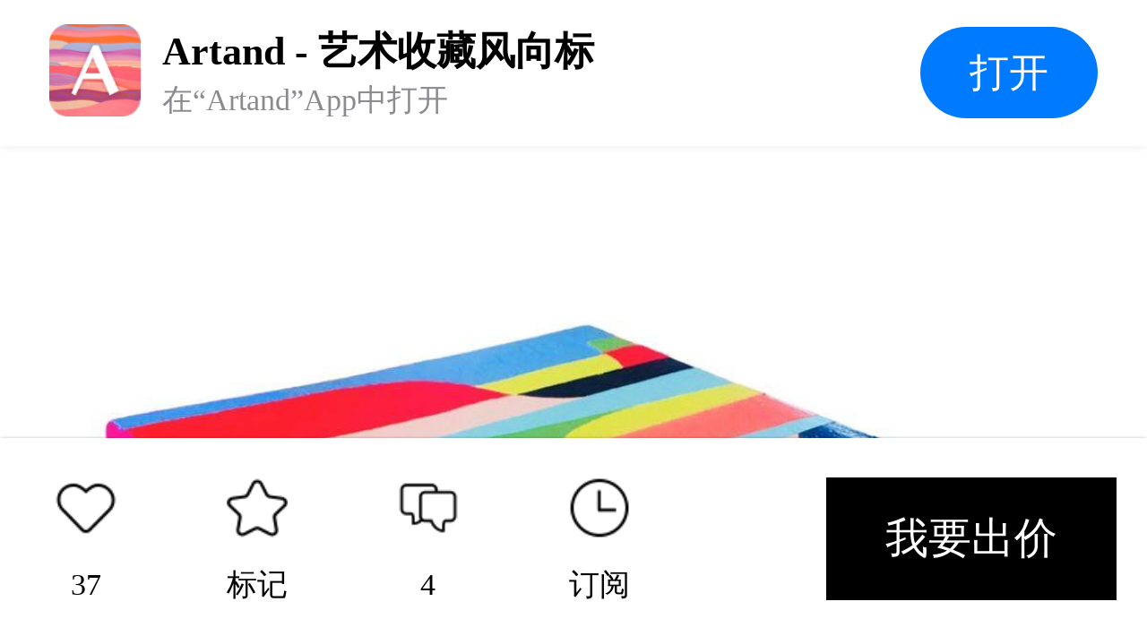

--- FILE ---
content_type: text/html; charset=UTF-8
request_url: https://artand.cn/artid/1887763
body_size: 2738
content:
<!DOCTYPE html><html lang="en"><head><meta charset="UTF-8"><meta name="viewport"
        content="width=device-width,initial-scale=1.0,minimum-scale=1.0,maximum-scale=1.0,user-scalable=no"><title>Artand</title><link rel="stylesheet" href="https://static.artand.cn/static/src/public/style/h5/workShare/style.css?v=29"></head><body><article><section class="M-logo"><div class="mod-warp"><div class="m-lf"><div class="m-img-box"><img src="https://static.artand.cn/static/src/public/images/h5/workShare/logo.png?v=1" /></div><div class="m-text-box"><h3>Artand - 艺术收藏风向标</h3><h4>在“Artand”App中打开</h4></div></div><div class="m-rg"><div class="m-btn">打开</div></div></div></section><section class="M-banner"><img src="https://img7s.artand.cn/428914_FtzM6bCT4euqZOM8U8xG09rr7Yqm_06100647.jpg!n1200" /><img src="https://img7s.artand.cn/428914_Fn6JjxXBwsuriexpNWzmo3hf2U39_06090603.jpg!n1200" /><img src="https://img7s.artand.cn/428914_FmQrkDzBp30OONj2VgWCJ76gneWU_06090603.jpg!n1200" /></section><section class="M-profile"><div class="mod-warp"><h3>春·芳菲系列2</h3><h4>丙烯（布面丙烯） / 30×30cm</h4><div class="mod-li"><div class="m-lf">邮费</div><div class="m-rg">包邮（仅限大陆地区，港澳台及海外地区双方可协商邮费问题）</div></div><div class="mod-li"><div class="m-lf">销售方</div><div class="m-rg">卖家自营</div></div><div class="mod-dd"><span class="m-col-1"><i class="iconfont icon-prompt"></i>不支持 7 天无理由退货<i
                            class="iconfont icon-arrow"></i></span><span class="m-col-3"><i class="iconfont icon-state-success"></i>无内框<i
                            class="iconfont icon-arrow"></i></span><span class="m-col-1"><i class="iconfont icon-prompt"></i>无装裱（外框）<i
                            class="iconfont icon-arrow"></i></span><span class="m-col-3"><i class="iconfont icon-state-success"></i>有收藏证书<i
                            class="iconfont icon-arrow"></i></span><span class="m-col-3"><i class="iconfont icon-state-success"></i>发票选项<i
                            class="iconfont icon-arrow"></i></span></div></div></section><section class="M-describe"><div class="mod-warp"><h3>作品描述</h3><p>4/5厘米加厚实木内框，厚涂丙烯，画面更具立体感</p></div></section><section class="M-author"><div class="mod-warp"><div class="m-lf"><div class="m-img-box"><img src="https://img1s.artand.cn/428914_02192602!c200" /><i><img src="http://static.artand.cn/static/src/public/images/skin/light/setting/creative_small.png?skin=light&v=2137" /></i></div><div class="m-text-box"><h3>傅叶</h3><h4><span>34件作品</span><span>866粉丝</span></h4></div></div><div class="m-rg"><i class="iconfont icon-concerns"></i></div></div></section><section class="M-line"></section><!-- 出价记录 样式一 --><section class="M-bidRecord"><div class="mod-warp"><div class="mod-tit"><div class="m-lf">出价记录（0人）</div><div class="m-rg"><i class="iconfont icon-refresh"></i>刷新</div></div><div class="mod-ul"></div></div></section><section class="M-line"></section><!-- 出价记录 样式二 --><!-- 出价记录 样式二 /--><!-- 评论 --><section class="M-comment"><div class="mod-warp"><h3>精选评论（4）</h3><div class="mod-box"><div class="m-lf"><img src="https://static.artand.cn/static/src/public/images/h5/workShare/default_avatar.png" /></div><div class="m-rg"><input type="text" placeholder="我来说两句…" /></div></div><div class="mod-comment-list"><div class="m-lf"><div class="m-img-box"><img src="https://img1s.artand.cn/894950_01194136!c200" /></div><div class="m-text-box"><div class="m-tit"><h3>王云</h3><img src="http://static.artand.cn/static/src/public/images/skin/light/common/realName_1.png?skin=light&v=2137" /></div><h4>2023年10月18日（IP：四川）</h4><h5><img src="https://static.artand.cn/static/src/public/images/common/face/face102.png" alt="[强]"><img src="https://static.artand.cn/static/src/public/images/common/face/face102.png" alt="[强]"></h5></div></div><!-- 点赞后追加样式名 curr，出现小红心 --><div  class="m-rg" ><i class="icon icon-collect"></i></div></div><div class="mod-comment-list"><div class="m-lf"><div class="m-img-box"><img src="https://img1s.artand.cn/428914_02192602!c200" /></div><div class="m-text-box"><div class="m-tit"><h3>傅叶</h3><img src="http://static.artand.cn/static/src/public/images/skin/light/setting/creative_small.png?skin=light&v=2137" /></div><h4></h4><h5>回复<a class="t-links-blue" href="https://artand.cn/uid/994950" data-card-id="894950">@王云</a>：谢谢</h5></div></div><!-- 点赞后追加样式名 curr，出现小红心 --><div  class="m-rg" ><i class="icon icon-collect"></i></div></div><div class="mod-comment-list"><div class="m-lf"><div class="m-img-box"><img src="https://img1s.artand.cn/437267_28230415!c200" /></div><div class="m-text-box"><div class="m-tit"><h3>盛识伊</h3><img src="http://static.artand.cn/static/src/public/images/skin/light/common/realName_1.png?skin=light&v=2137" /></div><h4>2023年9月19日（IP：浙江）</h4><h5>cool</h5></div></div><!-- 点赞后追加样式名 curr，出现小红心 --><div  class="m-rg" ><i class="icon icon-collect"></i></div></div><div class="mod-comment-list"><div class="m-lf"><div class="m-img-box"><img src="https://img1s.artand.cn/428914_02192602!c200" /></div><div class="m-text-box"><div class="m-tit"><h3>傅叶</h3><img src="http://static.artand.cn/static/src/public/images/skin/light/setting/creative_small.png?skin=light&v=2137" /></div><h4></h4><h5>回复<a class="t-links-blue" href="https://artand.cn/uid/537267" data-card-id="437267">@盛识伊</a>：谢谢</h5></div></div><!-- 点赞后追加样式名 curr，出现小红心 --><div  class="m-rg" ><i class="icon icon-collect"></i></div></div></div></section><section class="M-line"></section><!-- 评论 /--><section class="M-appStore"><div class="mod-bg"><img src="https://static.artand.cn/static/src/public/images/h5/workShare/banner.png" /></div></section><section class="M-footer"><div class="mod-warp"><div class="m-lf"><div class="m-li"><i class="icon icon-collect"></i><h4>37</h4></div><div class="m-li"><i class="icon icon-house"></i><h4>标记</h4></div><div class="m-li"><i class="icon icon-comment"></i><h4>4</h4></div><div class="m-li"><i class="icon icon-subscribe"></i><h4>订阅</h4></div></div><div class="m-rg"><div class="m-btn">                                我要出价
                            </div></div></div></section><!-- 弹层 --><div class="M-layer" style="display: none;"><div class="mask"></div><div class="main"><div class="mod-warp"><h3>基础保障</h3><div class="mod-ul"><div class="mod-li"><div class="m-lf"><div class="m-tit"><i class="iconfont icon-prompt"></i>不支持 7 天无理由退货</div><p>拍卖与闪购鉴于作品的特殊性，不支持7 天无理由退货。
                                    一口价作品由艺术家出售时自行勾选，买家诸如不喜欢、不
                                    满意或不合适等非质量问题，不支持 7天无理由退货。</p></div><div class="m-rg"></div></div><div class="mod-li"><div class="m-lf"><div class="m-tit"><i class="iconfont icon-state-success"></i>有装裱（外框）</div><p>艺术家会为您购买的作品赠送外框装裱，如需
                                    了解具体细节请在购买前与艺术家私信确认。</p></div><div class="m-rg"><img class="IMG-01" src="https://static.artand.cn/static/src/public/images/h5/workShare/illustration_01.png" /></div></div><div class="mod-li"><div class="m-lf"><div class="m-tit"><i class="iconfont icon-state-success"></i>有装裱（外框）</div><p>在您购买作品并完成评价后，系统会在【订单
                                    详情页面】为您提供电子收藏证书，版面符合
                                    A4尺寸，如有纸质版需要，您也可以自行直接
                                    打印。</p></div><div class="m-rg"><img class="IMG-02" src="https://static.artand.cn/static/src/public/images/h5/workShare/illustration_02.png" /></div></div><div class="mod-li"><div class="m-lf"><div class="m-tit"><i class="iconfont icon-prompt"></i>发票选项</div><p>与艺术家协商开票事宜。</p></div><div class="m-rg"></div></div></div><div class="mod-btn"><span>我知道了</span></div></div></div></div><!-- 弹层 /--></article><script type="text/javascript" src="https://static.artand.cn/static/src/public/script/plugin/zepto.js"></script><script type="text/javascript" src="https://static.artand.cn/static/src/public/script/common/callapp.js"></script><script type="text/javascript">
        var $CONF = {"config":{"scheme":{"protocol":"artand"},"universal":{"host":"app.artand.cn\/about\/mobile","pathKey":""},"appstore":"https:\/\/apps.apple.com\/cn\/app\/artand\/id929477177","fallback":"https:\/\/m.artand.cn\/mobile","timeout":1000},"params":{"path":"open\/app","param":{"post_id":1787763,"post_type":"1"}}};
        $(function($){
            var lib = new CallApp($CONF['config']);
            $(document.body).on('click',function(){
                lib.open($CONF['params']);
            })
        });
    </script></body></html>